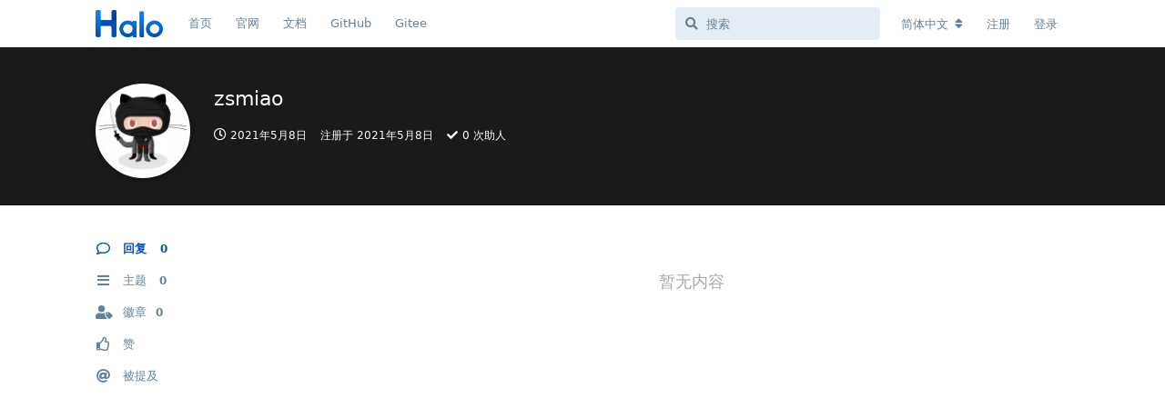

--- FILE ---
content_type: text/html; charset=utf-8
request_url: https://bbs.halo.run/u/zsmiao
body_size: 6916
content:
<!doctype html>
<html  dir="ltr"        lang="zh-Hans" >
    <head>
        <meta charset="utf-8">
        <title>zsmiao - Halo 社区</title>

        <link rel="stylesheet" href="https://bbs.halo.run/assets/forum.css?v=d7e6b6ea">
<link rel="canonical" href="https://bbs.halo.run/u/zsmiao">
<link rel="preload" href="https://bbs.halo.run/assets/forum.css?v=d7e6b6ea" as="style">
<link rel="preload" href="https://bbs.halo.run/assets/forum.js?v=e843787d" as="script">
<link rel="preload" href="https://bbs.halo.run/assets/forum-zh-Hans.js?v=116039c3" as="script">
<link rel="preload" href="https://bbs.halo.run/assets/fonts/fa-solid-900.woff2" as="font" type="font/woff2" crossorigin="">
<link rel="preload" href="https://bbs.halo.run/assets/fonts/fa-regular-400.woff2" as="font" type="font/woff2" crossorigin="">
<meta name="viewport" content="width=device-width, initial-scale=1, maximum-scale=1, minimum-scale=1">
<meta name="description" content="zsmiao 的个人资料 | 0 篇主题 | 0 条回复">
<meta name="theme-color" content="#0153b8">
<meta name="application-name" content="Halo 社区">
<meta name="robots" content="index, follow">
<meta name="twitter:card" content="summary_large_image">
<meta name="twitter:image" content="https://bbs.halo.run/assets/avatars/kiFX8PBZbT2rSNFc.png">
<meta name="twitter:title" content="zsmiao 的个人资料">
<meta name="twitter:description" content="zsmiao 的个人资料 | 0 篇主题 | 0 条回复">
<meta name="twitter:url" content="https://bbs.halo.run/u/zsmiao">
<link rel="shortcut icon" href="https://bbs.halo.run/assets/favicon-ampil1jp.png">
<meta property="og:site_name" content="Halo 社区">
<meta property="og:type" content="profile">
<meta property="og:image" content="https://bbs.halo.run/assets/avatars/kiFX8PBZbT2rSNFc.png">
<meta property="profile:username" content="zsmiao">
<meta property="og:title" content="zsmiao 的个人资料">
<meta property="og:description" content="zsmiao 的个人资料 | 0 篇主题 | 0 条回复">
<meta property="og:url" content="https://bbs.halo.run/u/zsmiao">
<script type="application/ld+json">[{"@context":"http:\/\/schema.org","@type":"ProfilePage","publisher":{"@type":"Organization","name":"Halo \u793e\u533a","url":"https:\/\/bbs.halo.run","description":"Halo - \u5f3a\u5927\u6613\u7528\u7684\u5f00\u6e90\u5efa\u7ad9\u5de5\u5177\uff0c\u8fd9\u91cc\u662f Halo \u7684\u5b98\u65b9\u793e\u533a\uff0c\u8ba8\u8bba\u4e00\u4e9b\u5173\u4e8e Halo \u7684\u4e00\u4e9b\u4e1c\u897f\u3002","logo":"https:\/\/bbs.halo.run\/assets\/logo-eadyypxa.png"},"image":"https:\/\/bbs.halo.run\/assets\/avatars\/kiFX8PBZbT2rSNFc.png","mainEntity":{"@type":"Person","name":"zsmiao"},"name":"zsmiao","dateCreated":"2021-05-08T02:18:47+00:00","commentCount":0,"description":"zsmiao \u7684\u4e2a\u4eba\u8d44\u6599 | 0 \u7bc7\u4e3b\u9898 | 0 \u6761\u56de\u590d","url":"https:\/\/bbs.halo.run\/u\/zsmiao"},{"@context":"http:\/\/schema.org","@type":"WebSite","url":"https:\/\/bbs.halo.run\/","potentialAction":{"@type":"SearchAction","target":"https:\/\/bbs.halo.run\/?q={search_term_string}","query-input":"required name=search_term_string"}}]</script>
<meta name="google-site-verification" content="gRZYnaYWUQXWLvov-54i4W4-SdWlhwJt46uHU2q0eIs" />
<meta name="360-site-verification" content="5babe87f59ea1fac36b56662165b118f" />
<script src="https://track.halo.run/api/script.js" data-site-id="2" defer></script>
<!-- Global Site Tag (gtag.js) - Google Analytics -->
<script async src="https://www.googletagmanager.com/gtag/js?id=G-K1MEWK3HP2"></script>
<script>
    window.dataLayer = window.dataLayer || [];
    function gtag(){dataLayer.push(arguments);}
    gtag('js', new Date());
</script>

<link href="/feed.xml" type="application/atom+xml" rel="alternate" title="Discussion Atom feed" />
    </head>

    <body>
        <div id="app" class="App">

    <div id="app-navigation" class="App-navigation"></div>

    <div id="drawer" class="App-drawer">

        <header id="header" class="App-header">
            <div id="header-navigation" class="Header-navigation"></div>
            <div class="container">
                <div class="Header-title">
                    <a href="https://bbs.halo.run" id="home-link">
                                                    <img src="https://bbs.halo.run/assets/logo-eadyypxa.png" alt="Halo 社区" class="Header-logo">
                                            </a>
                </div>
                <div id="header-primary" class="Header-primary"></div>
                <div id="header-secondary" class="Header-secondary"></div>
            </div>
        </header>

    </div>

    <main class="App-content">
        <div id="content"></div>

        <div id="flarum-loading" style="display: none">
    正在加载…
</div>

<noscript>
    <div class="Alert">
        <div class="container">
            请使用更现代的浏览器并启用 JavaScript 以获得最佳浏览体验。
        </div>
    </div>
</noscript>

<div id="flarum-loading-error" style="display: none">
    <div class="Alert">
        <div class="container">
            加载论坛时出错，请强制刷新页面重试。
        </div>
    </div>
</div>

<noscript id="flarum-content">
    
</noscript>


        <div class="App-composer">
            <div class="container">
                <div id="composer"></div>
            </div>
        </div>
    </main>

</div>

<script>
(function(){
    var bp = document.createElement('script');
    var curProtocol = window.location.protocol.split(':')[0];
    if (curProtocol === 'https') {
        bp.src = 'https://zz.bdstatic.com/linksubmit/push.js';
    }
    else {
        bp.src = 'http://push.zhanzhang.baidu.com/push.js';
    }
    var s = document.getElementsByTagName("script")[0];
    s.parentNode.insertBefore(bp, s);
})();
</script>
<script>
var _hmt = _hmt || [];
(function() {
  var hm = document.createElement("script");
  hm.src = "https://hm.baidu.com/hm.js?36e68e2ca1ceb72a6b3508abefb655dc";
  var s = document.getElementsByTagName("script")[0]; 
  s.parentNode.insertBefore(hm, s);
})();
</script>


        <div id="modal"></div>
        <div id="alerts"></div>

        <script>
            document.getElementById('flarum-loading').style.display = 'block';
            var flarum = {extensions: {}};
        </script>

        <script src="https://bbs.halo.run/assets/forum.js?v=e843787d"></script>
<script src="https://bbs.halo.run/assets/forum-zh-Hans.js?v=116039c3"></script>

        <script id="flarum-json-payload" type="application/json">{"resources":[{"type":"forums","id":"1","attributes":{"title":"Halo \u793e\u533a","description":"Halo - \u5f3a\u5927\u6613\u7528\u7684\u5f00\u6e90\u5efa\u7ad9\u5de5\u5177\uff0c\u8fd9\u91cc\u662f Halo \u7684\u5b98\u65b9\u793e\u533a\uff0c\u8ba8\u8bba\u4e00\u4e9b\u5173\u4e8e Halo \u7684\u4e00\u4e9b\u4e1c\u897f\u3002","showLanguageSelector":true,"baseUrl":"https:\/\/bbs.halo.run","basePath":"","baseOrigin":"https:\/\/bbs.halo.run","debug":false,"apiUrl":"https:\/\/bbs.halo.run\/api","welcomeTitle":"\u6b22\u8fce\u6765\u5230 Halo \u7684\u793e\u533a\u3002","welcomeMessage":"\u4e3a\u4e86\u8ba9\u5927\u5bb6\u6109\u5feb\u7684\u4f7f\u7528\u8be5\u793e\u533a\uff0c\u53d1\u5e16\u524d\u8bf7\u5148\u9605\u8bfb\uff1a\u300c\u003Ca href=\u0022https:\/\/bbs.halo.run\/d\/8-halo\u0022\u003EHalo \u793e\u533a\u7ad9\u70b9\u5bfc\u822a\u003C\/a\u003E\u300d","themePrimaryColor":"#0153b8","themeSecondaryColor":"#0b86f9","logoUrl":"https:\/\/bbs.halo.run\/assets\/logo-eadyypxa.png","faviconUrl":"https:\/\/bbs.halo.run\/assets\/favicon-ampil1jp.png","headerHtml":"","footerHtml":"\u003Cscript\u003E\n(function(){\n    var bp = document.createElement(\u0027script\u0027);\n    var curProtocol = window.location.protocol.split(\u0027:\u0027)[0];\n    if (curProtocol === \u0027https\u0027) {\n        bp.src = \u0027https:\/\/zz.bdstatic.com\/linksubmit\/push.js\u0027;\n    }\n    else {\n        bp.src = \u0027http:\/\/push.zhanzhang.baidu.com\/push.js\u0027;\n    }\n    var s = document.getElementsByTagName(\u0022script\u0022)[0];\n    s.parentNode.insertBefore(bp, s);\n})();\n\u003C\/script\u003E\n\u003Cscript\u003E\nvar _hmt = _hmt || [];\n(function() {\n  var hm = document.createElement(\u0022script\u0022);\n  hm.src = \u0022https:\/\/hm.baidu.com\/hm.js?36e68e2ca1ceb72a6b3508abefb655dc\u0022;\n  var s = document.getElementsByTagName(\u0022script\u0022)[0]; \n  s.parentNode.insertBefore(hm, s);\n})();\n\u003C\/script\u003E","allowSignUp":true,"defaultRoute":"\/all","canViewForum":true,"canStartDiscussion":false,"canSearchUsers":false,"canCreateAccessToken":false,"canModerateAccessTokens":false,"assetsBaseUrl":"https:\/\/bbs.halo.run\/assets","canViewFlags":false,"guidelinesUrl":"https:\/\/bbs.halo.run\/d\/8-halo","canBypassTagCounts":false,"minPrimaryTags":"1","maxPrimaryTags":"1","minSecondaryTags":"0","maxSecondaryTags":"3","allowUsernameMentionFormat":true,"afrux-forum-widgets-core.config":{"instances":[{"id":"afrux-news-widget:news","extension":"afrux-news-widget","key":"news","placement":"top","position":0},{"id":"afrux-online-users-widget:onlineUsers","extension":"afrux-online-users-widget","key":"onlineUsers","placement":"end","position":0},{"id":"afrux-top-posters-widget:topPosters","extension":"afrux-top-posters-widget","key":"topPosters","placement":"end","position":1},{"id":"afrux-forum-stats-widget:forumStats","extension":"afrux-forum-stats-widget","key":"forumStats","placement":"end","position":2}]},"afrux-forum-widgets-core.preferDataWithInitialLoad":true,"canGiveBadge":false,"canViewDetailedBadgeUsers":false,"editOwnUserCardBadges":false,"editUserCardBadges":false,"showBadgesOnUserCard":true,"numberOfBadgesOnUserCard":5,"canConfigureSeo":false,"sycho-github-milestone.repository":"halo-dev\/halo","sycho-github-milestone.milestone_id":"106","sycho-github-milestone.default_filter":"all","onlyStarter":"1","showTopicStarter":"1","embedVideoDash":false,"embedVideoFlv":false,"embedVideoHls":false,"embedVideoShaka":false,"embedVideoWebTorrent":false,"embedVideoAirplay":false,"embedVideoHotkey":false,"embedVideoQualitySwitching":false,"embedVideoTheme":"","embedVideoLogo":"","embedVideoLang":"zh-cn","embedVideoModal":false,"staffBadgeTitle":null,"staffBadgeColor":null,"staffBadgeBg":null,"fof-user-bio.maxLength":200,"fof-user-bio.maxLines":0,"fof-socialprofile.allow_external_favicons":true,"fof-share-social.plain-copy":true,"fof-share-social.default":"","fof-share-social.networks":["twitter","telegram","qq","qzone","native"],"ReactionConverts":[null,null,null],"fofReactionsAllowAnonymous":false,"fofReactionsCdnUrl":"https:\/\/cdn.staticfile.net\/twemoji\/14.0.2\/72x72\/[codepoint].png","canStartPolls":false,"canStartGlobalPolls":false,"canUploadPollImages":false,"globalPollsEnabled":false,"allowPollOptionImage":false,"pollMaxOptions":10,"fof-oauth":[{"name":"discord","icon":"fab fa-discord","priority":0},null,{"name":"github","icon":"fab fa-github","priority":0},{"name":"gitlab","icon":"fab fa-gitlab","priority":0},null,null,null],"fof-oauth.only_icons":false,"fof-oauth.popupWidth":580,"fof-oauth.popupHeight":400,"fof-oauth.fullscreenPopup":true,"fof-merge-discussions.search_limit":4,"canSaveDrafts":false,"canScheduleDrafts":false,"drafts.enableScheduledDrafts":true,"fof-best-answer.show_max_lines":0,"showTagsInSearchResults":true,"removeSolutionResultsFromMainSearch":false,"solutionSearchEnabled":true,"canSelectBestAnswerOwnPost":true,"useAlternativeBestAnswerUi":false,"showBestAnswerFilterUi":true,"bestAnswerDiscussionSidebarJumpButton":false,"pusherKey":"9068d9c2bff07af877d9","pusherCluster":"ap3","displayNameDriver":"nickname","setNicknameOnRegistration":true,"randomizeUsernameOnRegistration":false,"emojioneAreaConfig":{"search":true,"recentEmojis":true,"filtersPosition":"bottom","searchPosition":"bottom","tones":true,"autocomplete":false},"emojioneAreaCloseOnPick":false,"emojioneAreaHideFlarumButton":true,"afrux-top-posters-widget.topPosterCounts":{"1":"33","6375":"18","4471":"15","6352":"10","7309":"9"},"canViewOnlineUsersWidget":false,"totalOnlineUsers":0,"afrux-forum-stats-widget.stats":{"discussionCount":{"label":"\u4e3b\u9898","icon":"far fa-comments","value":6588,"prettyValue":"6.59K"},"userCount":{"label":"\u7528\u6237","icon":"fas fa-users","value":7338,"prettyValue":"7.34K"},"commentPostCount":{"label":"\u56de\u590d","icon":"far fa-comment-dots","value":30900,"prettyValue":"30.90K"}}},"relationships":{"groups":{"data":[{"type":"groups","id":"1"},{"type":"groups","id":"2"},{"type":"groups","id":"3"},{"type":"groups","id":"4"},{"type":"groups","id":"5"}]},"tags":{"data":[{"type":"tags","id":"1"},{"type":"tags","id":"2"},{"type":"tags","id":"3"},{"type":"tags","id":"4"},{"type":"tags","id":"5"},{"type":"tags","id":"8"},{"type":"tags","id":"9"},{"type":"tags","id":"10"},{"type":"tags","id":"12"},{"type":"tags","id":"14"},{"type":"tags","id":"15"}]},"reactions":{"data":[{"type":"reactions","id":"1"},{"type":"reactions","id":"2"},{"type":"reactions","id":"3"},{"type":"reactions","id":"4"},{"type":"reactions","id":"5"},{"type":"reactions","id":"6"}]},"links":{"data":[{"type":"links","id":"1"},{"type":"links","id":"2"},{"type":"links","id":"3"},{"type":"links","id":"4"},{"type":"links","id":"5"}]},"topPosters":{"data":[{"type":"users","id":"1"},{"type":"users","id":"4471"},{"type":"users","id":"6352"},{"type":"users","id":"6375"},{"type":"users","id":"7309"}]},"onlineUsers":{"data":[]}}},{"type":"groups","id":"1","attributes":{"nameSingular":"\u7ba1\u7406\u5458","namePlural":"\u7ba1\u7406\u7ec4","color":"#B72A2A","icon":"fas fa-wrench","isHidden":0}},{"type":"groups","id":"2","attributes":{"nameSingular":"\u6e38\u5ba2","namePlural":"\u6e38\u5ba2","color":null,"icon":null,"isHidden":0}},{"type":"groups","id":"3","attributes":{"nameSingular":"\u6ce8\u518c\u7528\u6237","namePlural":"\u6ce8\u518c\u7528\u6237","color":null,"icon":null,"isHidden":0}},{"type":"groups","id":"4","attributes":{"nameSingular":"\u7248\u4e3b","namePlural":"\u7248\u4e3b\u7ec4","color":"#80349E","icon":"fas fa-bolt","isHidden":0}},{"type":"groups","id":"5","attributes":{"nameSingular":"Halo Ambassador","namePlural":"Halo Ambassadors","color":"","icon":"fas fa-heart","isHidden":0}},{"type":"tags","id":"1","attributes":{"name":"\u672a\u5206\u7c7b","description":"","slug":"default","color":"#888","backgroundUrl":null,"backgroundMode":null,"icon":"fas fa-angle-double-right","discussionCount":0,"position":10,"defaultSort":null,"isChild":false,"isHidden":true,"lastPostedAt":"2024-01-21T11:13:40+00:00","canStartDiscussion":false,"canAddToDiscussion":false,"subscription":null,"isQnA":false,"reminders":false}},{"type":"tags","id":"2","attributes":{"name":"\u5b89\u88c5\u4e0e\u4f7f\u7528","description":"\u8fd9\u4e2a\u7248\u5757\u4e00\u822c\u7528\u4e8e\u53d1\u5e03\u5b89\u88c5\u548c\u4f7f\u7528\u8fc7\u7a0b\u4e2d\u9047\u5230\u7684\u95ee\u9898\uff0c\u6216\u8005\u4e00\u4e9b\u4f7f\u7528\u6280\u5de7\u3002","slug":"install-and-use","color":"#28d5f6","backgroundUrl":null,"backgroundMode":null,"icon":"fas fa-hammer","discussionCount":191,"position":1,"defaultSort":null,"isChild":false,"isHidden":false,"lastPostedAt":"2026-01-11T17:08:01+00:00","canStartDiscussion":false,"canAddToDiscussion":false,"subscription":null,"isQnA":true,"reminders":false}},{"type":"tags","id":"3","attributes":{"name":"\u4e3b\u9898\u6a21\u677f","description":"\u8fd9\u4e2a\u677f\u5757\u7528\u4e8e\u53d1\u5e03\u65b0\u7684\u4e3b\u9898\uff0c\u6b22\u8fce\u5927\u5bb6\u5206\u4eab\u81ea\u5df1\u505a\u7684\u4e3b\u9898~","slug":"themes","color":"#125d98","backgroundUrl":null,"backgroundMode":null,"icon":"fas fa-palette","discussionCount":7,"position":2,"defaultSort":null,"isChild":false,"isHidden":false,"lastPostedAt":"2026-01-11T23:26:07+00:00","canStartDiscussion":false,"canAddToDiscussion":false,"subscription":null,"isQnA":false,"reminders":false}},{"type":"tags","id":"4","attributes":{"name":"\u53cd\u9988\u548c\u5efa\u8bae","description":"\u8fd9\u4e2a\u677f\u5757\u7528\u4e8e\u53d1\u5e03\u4e00\u4e9b\u4f7f\u7528\u53cd\u9988\u548c BUG \u7b49\uff0c\u4e5f\u53ef\u4ee5\u53d1\u5e03\u5bf9 Halo \u7684\u4e00\u4e9b\u529f\u80fd\u5efa\u8bae\u3002","slug":"feedback-and-suggestions","color":"#c76b73","backgroundUrl":null,"backgroundMode":null,"icon":"fas fa-comments","discussionCount":232,"position":4,"defaultSort":null,"isChild":false,"isHidden":false,"lastPostedAt":"2026-01-14T10:39:06+00:00","canStartDiscussion":false,"canAddToDiscussion":false,"subscription":null,"isQnA":true,"reminders":false}},{"type":"tags","id":"5","attributes":{"name":"\u516c\u544a","description":"\u5b98\u65b9\u516c\u544a\uff0c\u8fd9\u4e2a\u677f\u5757\u4e00\u822c\u4f1a\u53d1\u5e03\u7248\u672c\u66f4\u65b0\u6d88\u606f\uff0c\u4ee5\u53ca\u4e00\u4e9b\u9700\u8981\u544a\u77e5\u5927\u5bb6\u7684\u4e1c\u897f\u3002","slug":"announcement","color":"#d09696","backgroundUrl":null,"backgroundMode":null,"icon":"fas fa-bullhorn","discussionCount":86,"position":0,"defaultSort":null,"isChild":false,"isHidden":false,"lastPostedAt":"2025-07-31T04:01:04+00:00","canStartDiscussion":false,"canAddToDiscussion":false,"subscription":null,"isQnA":true,"reminders":false}},{"type":"tags","id":"8","attributes":{"name":"\u8bf7\u6c42\u5e2e\u52a9","description":"\u8fd9\u4e2a\u677f\u5757\u4e00\u822c\u7528\u4e8e\u53d1\u5e03\u4f60\u81ea\u5df1\u89e3\u51b3\u4e0d\u4e86\u7684\u95ee\u9898\uff0c\u5bfb\u6c42\u5176\u4ed6\u575b\u53cb\u7684\u5e2e\u52a9\uff0c\u8bf7\u5c3d\u53ef\u80fd\u8be6\u7ec6\u63cf\u8ff0\u4f60\u9047\u5230\u7684\u95ee\u9898\u3002","slug":"ask-for-help","color":"#a06ee1","backgroundUrl":null,"backgroundMode":null,"icon":"fas fa-hands-helping","discussionCount":597,"position":5,"defaultSort":null,"isChild":false,"isHidden":false,"lastPostedAt":"2026-01-17T10:40:20+00:00","canStartDiscussion":false,"canAddToDiscussion":false,"subscription":null,"isQnA":true,"reminders":false}},{"type":"tags","id":"9","attributes":{"name":"\u7ad9\u70b9\u79c0","description":"\u5728\u8fd9\u91cc\u53ef\u4ee5\u5c55\u793a\u4f60\u7684\u7ad9\u70b9\uff0c\u6216\u8005\u8bf7\u6c42\u548c\u4ed6\u4eba\u53cb\u94fe\u3002","slug":"show","color":"#bf9fee","backgroundUrl":null,"backgroundMode":null,"icon":"fas fa-surprise","discussionCount":92,"position":7,"defaultSort":null,"isChild":false,"isHidden":false,"lastPostedAt":"2026-01-15T01:36:16+00:00","canStartDiscussion":false,"canAddToDiscussion":false,"subscription":null,"isQnA":true,"reminders":false}},{"type":"tags","id":"10","attributes":{"name":"\u968f\u4fbf\u8bf4\u8bf4","description":"\u5728\u8fd9\u91cc\u4f60\u53ef\u4ee5\u7545\u6240\u6b32\u8a00\u3002","slug":"say-say-say","color":"#ffa0d2","backgroundUrl":null,"backgroundMode":null,"icon":"fas fa-user-ninja","discussionCount":112,"position":9,"defaultSort":null,"isChild":false,"isHidden":false,"lastPostedAt":"2026-01-13T09:53:11+00:00","canStartDiscussion":false,"canAddToDiscussion":false,"subscription":null,"isQnA":false,"reminders":false}},{"type":"tags","id":"12","attributes":{"name":"\u63d2\u4ef6","description":"\u8fd9\u4e2a\u677f\u5757\u7528\u4e8e\u53d1\u5e03\u65b0\u7684\u63d2\u4ef6\uff0c\u6216\u8005\u548c\u63d2\u4ef6\u76f8\u5173\u7684\u8ba8\u8bba\u3002","slug":"plugins","color":"#48BF83","backgroundUrl":null,"backgroundMode":null,"icon":"fas fa-plug","discussionCount":2,"position":3,"defaultSort":null,"isChild":false,"isHidden":false,"lastPostedAt":"2026-01-15T08:18:54+00:00","canStartDiscussion":false,"canAddToDiscussion":false,"subscription":null,"isQnA":false,"reminders":false}},{"type":"tags","id":"14","attributes":{"name":"\u5c0f\u52a8\u4f5c","description":"\u8fd9\u4e2a\u677f\u5757\u7528\u4e8e\u53d1\u5e03 Halo \u5b98\u65b9\u6d3b\u52a8\u4fe1\u606f\u3002","slug":"event","color":"#E3B505","backgroundUrl":null,"backgroundMode":null,"icon":"fas fa-paw","discussionCount":31,"position":8,"defaultSort":null,"isChild":false,"isHidden":false,"lastPostedAt":"2025-11-04T03:00:12+00:00","canStartDiscussion":false,"canAddToDiscussion":false,"subscription":null,"isQnA":true,"reminders":false}},{"type":"tags","id":"15","attributes":{"name":"\u5f00\u53d1\u8005","description":"","slug":"dev","color":"#414141","backgroundUrl":null,"backgroundMode":null,"icon":"fas fa-code","discussionCount":3,"position":6,"defaultSort":null,"isChild":false,"isHidden":false,"lastPostedAt":"2026-01-04T02:29:16+00:00","canStartDiscussion":false,"canAddToDiscussion":false,"subscription":null,"isQnA":false,"reminders":false}},{"type":"reactions","id":"1","attributes":{"identifier":"thumbsup","display":null,"type":"emoji","enabled":true}},{"type":"reactions","id":"2","attributes":{"identifier":"thumbsdown","display":null,"type":"emoji","enabled":true}},{"type":"reactions","id":"3","attributes":{"identifier":"laughing","display":null,"type":"emoji","enabled":true}},{"type":"reactions","id":"4","attributes":{"identifier":"confused","display":null,"type":"emoji","enabled":true}},{"type":"reactions","id":"5","attributes":{"identifier":"heart","display":null,"type":"emoji","enabled":true}},{"type":"reactions","id":"6","attributes":{"identifier":"tada","display":null,"type":"emoji","enabled":true}},{"type":"links","id":"1","attributes":{"id":1,"title":"\u9996\u9875","icon":"","url":"\/","position":0,"isInternal":true,"isNewtab":false,"useRelMe":false,"isChild":false}},{"type":"links","id":"2","attributes":{"id":2,"title":"\u5b98\u7f51","icon":"","url":"https:\/\/www.halo.run","position":1,"isInternal":false,"isNewtab":true,"useRelMe":false,"isChild":false}},{"type":"links","id":"3","attributes":{"id":3,"title":"GitHub","icon":"","url":"https:\/\/github.com\/halo-dev\/halo","position":3,"isInternal":false,"isNewtab":true,"useRelMe":false,"isChild":false}},{"type":"links","id":"4","attributes":{"id":4,"title":"Gitee","icon":"","url":"https:\/\/gitee.com\/halo-dev\/halo","position":4,"isInternal":false,"isNewtab":true,"useRelMe":false,"isChild":false}},{"type":"links","id":"5","attributes":{"id":5,"title":"\u6587\u6863","icon":"","url":"http:\/\/docs.halo.run","position":2,"isInternal":false,"isNewtab":true,"useRelMe":false,"isChild":false}},{"type":"users","id":"1","attributes":{"username":"ryanwang","displayName":"Ryan Wang \ud83d\udc4d","avatarUrl":"https:\/\/bbs.halo.run\/assets\/avatars\/9MDbkNdbkEwcbKSf.png","slug":"ryanwang","joinTime":"2019-03-18T02:49:25+00:00","discussionCount":123,"commentCount":5114,"canEdit":false,"canEditCredentials":false,"canEditGroups":false,"canDelete":false,"canSuspend":false,"staffBadge":"true","tagList":"Founder","bio":"it\u0027s a feature","canViewBio":true,"canEditBio":false,"canViewSocialProfile":false,"bestAnswerCount":167,"canEditNickname":false}},{"type":"users","id":"4471","attributes":{"username":"ipride","displayName":"ipride","avatarUrl":null,"slug":"ipride","joinTime":"2023-06-09T16:41:01+00:00","discussionCount":8,"commentCount":49,"canEdit":false,"canEditCredentials":false,"canEditGroups":false,"canDelete":false,"lastSeenAt":"2026-01-07T03:17:55+00:00","canSuspend":false,"staffBadge":null,"tagList":null,"bio":"","canViewBio":true,"canEditBio":false,"canViewSocialProfile":false,"bestAnswerCount":0,"canEditNickname":false}},{"type":"users","id":"6352","attributes":{"username":"30819792","displayName":"handsome","avatarUrl":"https:\/\/bbs.halo.run\/assets\/avatars\/IB5OYdCR2KToUVWs.png","slug":"30819792","joinTime":"2024-10-21T06:39:01+00:00","discussionCount":11,"commentCount":93,"canEdit":false,"canEditCredentials":false,"canEditGroups":false,"canDelete":false,"lastSeenAt":"2026-01-15T01:34:41+00:00","canSuspend":false,"staffBadge":null,"tagList":null,"bio":"","canViewBio":true,"canEditBio":false,"canViewSocialProfile":false,"bestAnswerCount":0,"canEditNickname":false}},{"type":"users","id":"6375","attributes":{"username":"houxiongxiong","displayName":"\u8d25\u72ac","avatarUrl":"https:\/\/bbs.halo.run\/assets\/avatars\/JBya6ZT5AqLHyeWd.png","slug":"houxiongxiong","joinTime":"2024-10-28T01:41:15+00:00","discussionCount":1,"commentCount":242,"canEdit":false,"canEditCredentials":false,"canEditGroups":false,"canDelete":false,"lastSeenAt":"2026-01-18T15:53:07+00:00","canSuspend":false,"staffBadge":"false","tagList":"","bio":"","canViewBio":true,"canEditBio":false,"canViewSocialProfile":false,"bestAnswerCount":19,"canEditNickname":false}},{"type":"users","id":"7309","attributes":{"username":"bpuxi","displayName":"bpuxi","avatarUrl":"https:\/\/bbs.halo.run\/assets\/avatars\/bQxYzWy1KjdM2xbt.png","slug":"bpuxi","joinTime":"2025-12-30T02:09:03+00:00","discussionCount":2,"commentCount":9,"canEdit":false,"canEditCredentials":false,"canEditGroups":false,"canDelete":false,"lastSeenAt":"2026-01-06T11:42:03+00:00","canSuspend":false,"staffBadge":null,"tagList":null,"bio":"","canViewBio":true,"canEditBio":false,"canViewSocialProfile":false,"bestAnswerCount":0,"canEditNickname":false}}],"session":{"userId":0,"csrfToken":"39aiCHzyRcIvozVagfgtXqohKIGeARMpYsEHGwVR"},"locales":{"zh-Hans":"\u7b80\u4f53\u4e2d\u6587","en":"English"},"locale":"zh-Hans","fof-follow-tags.following_page_default":null,"fof-socialprofile.test":null,"fof-reactions.cdnUrl":"https:\/\/cdn.staticfile.net\/twemoji\/14.0.2\/72x72\/[codepoint].png","googleTrackingCode":"G-K1MEWK3HP2","apiDocument":{"data":{"type":"users","id":"1840","attributes":{"username":"zsmiao","displayName":"zsmiao","avatarUrl":"https:\/\/bbs.halo.run\/assets\/avatars\/kiFX8PBZbT2rSNFc.png","slug":"zsmiao","joinTime":"2021-05-08T02:18:47+00:00","discussionCount":0,"commentCount":0,"canEdit":false,"canEditCredentials":false,"canEditGroups":false,"canDelete":false,"lastSeenAt":"2021-05-08T02:20:51+00:00","canSuspend":false,"staffBadge":null,"tagList":null,"bio":"","canViewBio":true,"canEditBio":false,"canViewSocialProfile":false,"bestAnswerCount":0,"canEditNickname":false},"relationships":{"groups":{"data":[]},"userBadges":{"data":[]}}}}}</script>

        <script>
            const data = JSON.parse(document.getElementById('flarum-json-payload').textContent);
            document.getElementById('flarum-loading').style.display = 'none';

            try {
                flarum.core.app.load(data);
                flarum.core.app.bootExtensions(flarum.extensions);
                flarum.core.app.boot();
            } catch (e) {
                var error = document.getElementById('flarum-loading-error');
                error.innerHTML += document.getElementById('flarum-content').textContent;
                error.style.display = 'block';
                throw e;
            }
        </script>

        
    </body>
</html>
